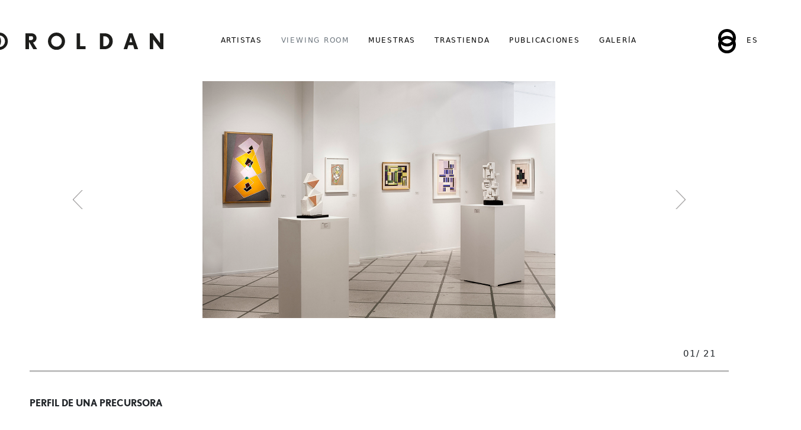

--- FILE ---
content_type: text/html; charset=UTF-8
request_url: https://moderno.roldan.cc/muestra/25
body_size: 5121
content:
<!DOCTYPE html>
<html lang="es">

<head>
    <meta charset="utf-8">
    <meta http-equiv="X-UA-Compatible" content="IE=edge">
    <meta name="viewport" content="width=device-width, initial-scale=1, shrink-to-fit=no">
    <meta name="description" content="">
    <meta name="author" content="">
    <title>Perfil de una precursora - Roldan</title>
    <link rel="shortcut icon" href="https://subastas.roldan.cc/wp-content/themes/roldan/images/favicon.ico" />
    <link href="https://moderno.roldan.cc/css/normalize.css" rel="stylesheet" type="text/css">
    <link href="https://moderno.roldan.cc/moderno/bootstrap/css/bootstrap.min.css" rel="stylesheet" type="text/css">
    <link href="https://moderno.roldan.cc/css/all.min.css" rel="stylesheet" type="text/css">
    <link href="https://moderno.roldan.cc/css/sb-admin.css" rel="stylesheet" type="text/css">
    <link href="https://moderno.roldan.cc/moderno/fontawesome/css/fontawesome.min.css" rel="stylesheet" type="text/css">
    <link href="https://fonts.googleapis.com/css2?family=Nobile:ital,wght@0,400;0,500;0,700;1,400;1,500;1,700&display=swap" rel="stylesheet">
    <link href="https://moderno.roldan.cc/moderno/bootstrap-toggle/css/bootstrap-toggle.min.css" rel="stylesheet" type="text/css">
    <link href="https://cdn.jsdelivr.net/npm/@splidejs/splide@2.4.21/dist/css/splide.min.css" rel="stylesheet" type="text/css">
    <link href="https://moderno.roldan.cc/moderno/css/estilos.css?v=17690276058653" rel="stylesheet" type="text/css">
    <script src="https://moderno.roldan.cc/js/jquery.min.js"></script>
    <script src="https://moderno.roldan.cc/moderno/bootstrap/js/bootstrap.bundle.min.js"></script>
    <script src="https://moderno.roldan.cc/moderno/bootstrap/js/bootstrap.min.js"></script>
    <script src="https://moderno.roldan.cc/js/jquery.easing.min.js"></script>
    <script src="https://moderno.roldan.cc/moderno/bootstrap-toggle/js/bootstrap-toggle.min.js"></script>
    <script src="https://moderno.roldan.cc/js/sb-admin.min.js"></script>
    <script src="https://moderno.roldan.cc/js/jquery.validate.js"></script>
    <script src="https://moderno.roldan.cc/js/localization/messages_es.js"></script>
    <script src="https://moderno.roldan.cc/js/funciones_generales.js"></script>
    <!-- <link href="https://moderno.roldan.cc/moderno/bootstrap-select/dist/css/bootstrap-select.min.css" rel="stylesheet" type="text/css">-->
    <!--<script type="text/javascript" src="https://moderno.roldan.cc/moderno/bootstrap-select/dist/js/bootstrap-select.min.js"></script>-->

<body id="page-top">
    <nav class="navbar navbar-expand-lg ps-3 py-sm-4" id="menu">
        <div class="container ps-0 pb-4 pt-sm-4 list-menu">
            <a class="navbar-brand position-relative logo" href="/">
                <img src="/moderno/images/ROLDAN logo (1).svg" alt="Logo">
            </a>
            <button class="navbar-toggler" type="button" onclick="abrirMenu();">
                <i class="fas fa-bars" id="icon-home"></i>
            </button>
            <div class="collapse navbar-collapse position-relative ps-sm-0 mt-sm-0 mt-3" id="navbarResponsive">
                <div class="row w-100">
                    <div class="col-12 position-relative ">
                        <ul class="navbar-nav">
                            <li class="nav-item d-flex align-items-center me-3">
                                <a href="/artistas" class="nav-link">artistas</a>
                            </li>
                            <li class="nav-item d-flex align-items-center me-3">
                                <a href="#" class="nav-link text-secondary" style="pointer-events: none">viewing room</a>
                            </li>
                            <li class="nav-item d-flex align-items-center me-3">
                                <a href="/muestras" class=" nav-link"> muestras</a>
                            </li>
                            <li class="nav-item d-flex align-items-center me-3">
                                <a href="/trastienda" class="nav-link">trastienda</a>
                            </li>
                            <li class="nav-item d-flex align-items-center me-3">
                                <a href="/publicaciones" class="nav-link">publicaciones</a>
                            </li>
                            <li class="nav-item d-flex align-items-center me-3">
                                <a href="/galeria" class="nav-link">Galería</a>
                            </li>
                            <li class="nav-item d-flex align-items-end d-sm-block d-none logo-moderno position-absolute">
                                <a class="nav-link" href="https://subastas.roldan.cc/"><img src="/moderno/images/logo_subastas.svg" alt="Logo moderno"></a>
                            </li>
                        </ul>
                    </div>
                    <div class="col-12">
                        <div class="idioma">
                            <ul class="navbar-nav">
                                <li class="nav-item d-flex align-items-center me-2">
                                                                        <a href="#" onclick="setIdioma('es')" class="nav-link">Esp</a>
                                                                    </li>
                                <li class="nav-item d-flex align-items-center">
                                                                        <a href="#" onclick="setIdioma('en')" class="nav-link" >Eng</a>
                                    
                                </li>
                            </ul>
                        </div>
                    </div>
                </div>
            </div>
        </div>
    </nav>
    <div id="content-wrapper">
        <section id="singleMuestra">
    <div class="container-fluid">
        <div class="row">
            <div class="col-12">
                <div id="carouselMuestra" class="carousel slide" data-bs-ride="carousel" data-bs-interval="false">
                    <div class="carousel-inner d-flex align-items-center">
                        <div class="carousel-item active text-center" id="imagen_1" data-descripcion="">
                            <img src="/muestra/20210922160901.jpg" alt="Perfil de una precursora">
                        </div>
                         <div class="carousel-item text-center" data-descripcion="" id="imagen_2">
                            <img src="/galeriamuestras/202108191619104163.jpg" alt="Perfil de una precursora">
                    </div>
                     <div class="carousel-item text-center" data-descripcion="" id="imagen_3">
                            <img src="/galeriamuestras/202108191619111045.jpg" alt="Perfil de una precursora">
                    </div>
                     <div class="carousel-item text-center" data-descripcion="" id="imagen_4">
                            <img src="/galeriamuestras/202108191619123964.jpg" alt="Perfil de una precursora">
                    </div>
                     <div class="carousel-item text-center" data-descripcion="" id="imagen_5">
                            <img src="/galeriamuestras/202108191619134689.jpg" alt="Perfil de una precursora">
                    </div>
                     <div class="carousel-item text-center" data-descripcion="" id="imagen_6">
                            <img src="/galeriamuestras/202108191619144133.jpg" alt="Perfil de una precursora">
                    </div>
                     <div class="carousel-item text-center" data-descripcion="" id="imagen_7">
                            <img src="/galeriamuestras/202108191619131594.jpg" alt="Perfil de una precursora">
                    </div>
                     <div class="carousel-item text-center" data-descripcion="" id="imagen_8">
                            <img src="/galeriamuestras/202108191619144316.jpg" alt="Perfil de una precursora">
                    </div>
                     <div class="carousel-item text-center" data-descripcion="" id="imagen_9">
                            <img src="/galeriamuestras/202108191619153185.jpg" alt="Perfil de una precursora">
                    </div>
                     <div class="carousel-item text-center" data-descripcion="" id="imagen_10">
                            <img src="/galeriamuestras/202108191619153912.jpg" alt="Perfil de una precursora">
                    </div>
                     <div class="carousel-item text-center" data-descripcion="" id="imagen_11">
                            <img src="/galeriamuestras/202108191619203064.jpg" alt="Perfil de una precursora">
                    </div>
                     <div class="carousel-item text-center" data-descripcion="" id="imagen_12">
                            <img src="/galeriamuestras/202108191619211879.jpg" alt="Perfil de una precursora">
                    </div>
                     <div class="carousel-item text-center" data-descripcion="" id="imagen_13">
                            <img src="/galeriamuestras/202108191619231863.jpg" alt="Perfil de una precursora">
                    </div>
                     <div class="carousel-item text-center" data-descripcion="" id="imagen_14">
                            <img src="/galeriamuestras/202108191619333319.jpg" alt="Perfil de una precursora">
                    </div>
                     <div class="carousel-item text-center" data-descripcion="" id="imagen_15">
                            <img src="/galeriamuestras/202108191619332419.jpg" alt="Perfil de una precursora">
                    </div>
                     <div class="carousel-item text-center" data-descripcion="" id="imagen_16">
                            <img src="/galeriamuestras/20210819161933706.jpg" alt="Perfil de una precursora">
                    </div>
                     <div class="carousel-item text-center" data-descripcion="" id="imagen_17">
                            <img src="/galeriamuestras/202108191619354036.jpg" alt="Perfil de una precursora">
                    </div>
                     <div class="carousel-item text-center" data-descripcion="" id="imagen_18">
                            <img src="/galeriamuestras/202108191619353598.jpg" alt="Perfil de una precursora">
                    </div>
                     <div class="carousel-item text-center" data-descripcion="" id="imagen_19">
                            <img src="/galeriamuestras/202108191619353924.jpg" alt="Perfil de una precursora">
                    </div>
                     <div class="carousel-item text-center" data-descripcion="" id="imagen_20">
                            <img src="/galeriamuestras/202108191619353100.jpg" alt="Perfil de una precursora">
                    </div>
                     <div class="carousel-item text-center" data-descripcion="" id="imagen_21">
                            <img src="/galeriamuestras/202108191619363695.jpg" alt="Perfil de una precursora">
                    </div>
                                    </div>
                <button class="carousel-control-prev" type="button" data-bs-target="#carouselMuestra" data-bs-slide="prev">
                    <span class="carousel-control-prev-icon" aria-hidden="true"></span>
                    <span class="visually-hidden">Previous</span>
                </button>
                <button class="carousel-control-next" type="button" data-bs-target="#carouselMuestra" data-bs-slide="next">
                    <span class="carousel-control-next-icon" aria-hidden="true"></span>
                    <span class="visually-hidden">Next</span>
                </button>
            </div>
        </div>
    </div>
    </div>
    <div class="container  pb-5 ">
        <div class="row principal">
            <div class="col-12 d-sm-none text-center mt-3"> <span class="pg-actual">01</span><span>/ 21</span></div>
            <div class="col-lg-11 col-sm-10 col-12 datos">
                <p id="descripcion"></p>
            </div>
            <div class="col-lg-1 d-sm-block d-none col-sm-2 col-12 mt-5 pe-0 d-flex justify-content-end">
                <span class="pg-actual">01</span><span>/ 21</span>
            </div>
            <div class="col-12 d-sm-block d-none">
                <hr>
            </div>
        </div>

        <div class="row">
            <div class="col-12 mt-4 text-left">
                <p class="bold mb-4 text-uppercase">Perfil de una precursora</p>

            </div>
            <div class="col-lg-8 col-12 mt-2 text-left">

                                                <p class="bold text-uppercase mb-0">Yente (Eugenia Crenovich)</p>
                                                <p class="mb-2 text-muestra d-sm-block d-none text-uppercase">Del 5 al 28 de septiembre 2018</p>
                <p class="mb-2 text-muestra d-sm-none text-uppercase">septiembre 2018</p>
                                                <p class="text-muestra text-uppercase">Curaduría Adriana Lauria / Diseño de montaje Gustavo Vásquez Ocampo</p>
                                                <div class="col-12 px-sm-0 d-sm-none d-block">
                    <hr>
                </div>
                <p class="descripcion my-5">La exposición reúne más de cuarenta obras provenientes del legado familiar, que dan cuenta de la labor de esta pionera del arte abstracto y brindan un panorama de su producción abarcando la variedad de técnicas y períodos que afrontó. El público podrá ver pinturas, relieves, esculturas, tapices, collages y un diaporama con imágenes de tres de sus libros ilustrados –originales creaciones que son parte de su cuerpo de obras– realizados entre 1941 y 1942. Las piezas seleccionadas van desde 1937, año de sus primeras abstracciones, hasta obras tardías como el textil de 1980. Con el énfasis puesto en los trabajos no figurativos de Yente de los años 30 y en sus geometrías de los 40, se exponen también ejemplos de su etapa de inspiración precolombina emprendida en 1946, su constructivismo expresivo de comienzos de los 50 y su expresionismo abstracto de fines de esa década. Además se presentan las síntesis figurativas iniciales y los collages de los años 60, con agudas observaciones sociales sobre el status de la mujer y su reflejo en la moda de la época.</p>

                            </div>
            <div class="col-lg-4 col-12 mt-2 ps-lg-5 funciones d-lg-flex flex-column align-items-end">
                <div class="row div-funciones">
                                                            <div class="col-12 mb-3 px-lg-3 px-0">
                        <a href="/publicaciones/muestra/25"><img class="bar-public ms-sm-1" src="/moderno/images/bars-01.svg" alt=""> <span class="ms-4">Publicaciones</span></a>
                    </div>
                                        <div class="col-12 mb-3 px-lg-3 px-0">
                        <a href="#" onclick="compartirRedes()"><img class="compartir ms-sm-1" src="/moderno/images/flecha_arriba-01.svg" alt=""> <span class="ms-4">Compartir </span></a>
                    </div>
                    <!-- <div class="col-6 col-md-12 mb-3 px-lg-3 px-0">
                        <a  target="_blank" class="py-2 text-uppercase" href="https://my.matterport.com/show/?m=AvnCvo6hyqe"
                        style="
                            font-size: 14px !important;
                            letter-spacing: 2px !important;
                            padding: 1rem 1.5rem !important;
                            font-family: 'Nobel-Regular' !important;
                            border: 1px solid black;
                            cursor: pointer;
                            font-weight: 700;
                            display:flex;
                            justify-content:center;
                            "
                            >
                        TOUR VIRTUAL
                        </a>
                    </div> -->
                </div>
            </div>
        </div>
    </div>
        <div class="modal fade" id="modalCompartir" tabindex="-1" role="dialog" aria-labelledby="modalCompartirLabel" aria-hidden="true">
        <div class="modal-dialog" role="document">
            <div class="modal-content">
                <div class="modal-body pt-0">
                    <div class="row">
                        <div class="col-12 px-0 pt-1 d-flex justify-content-end">
                            <button type="button" class="btn-cerrar" onclick="$('#modalCompartir').modal('toggle'); $('#copiado').addClass('d-none');"><img src="/moderno/images/cerrar-chico-01.svg" alt="Cerrar Modal"></button>
                        </div>
                        <div class="col-12 py-4" id="datashare">
                            <p class="bold text-uppercase">compartir en redes</p>
                            <div id='calc1'></div>
                            <div id='calc2'></div>
                            <div class='shareit w-75'><a href='#' class='whatsappit'><i class='fab fa-whatsapp-square'></i></a><a href='#' class='instainit'><i class='fab fa-instagram'></i></a><a href='#' class='linkedinit d-none'><i class='fab fa-linkedin'></i></a><a href='#' class='facebookit'><i class='fab fa-facebook-square'></i></a><a href='#' class='googleit d-none'><i class='fab fa-google-plus-square'></i></a><a href='#' class='linkinit'><i class='fas fa-link'></i></a></div>

                            <div class="text-center">
                                <span id="copiado" class="d-none" style="font-size: 12px;">!Enlace copiado correctamente!</span>
                            </div>
                        </div>
                    </div>

                </div>
            </div>
        </div>
    </div>
</section>
<script>
    $('#carouselMuestra').on('slid.bs.carousel', function() {
        active = document.getElementsByClassName('active');
        pagina = (active[0].id).replace('imagen_', '');

        if (pagina >= 10) {
            $('.pg-actual').html(parseInt(pagina));
        } else {
            $('.pg-actual').html('0' + (parseInt(pagina)));
        }

        descripcion = $("#imagen_" + pagina).attr("data-descripcion");
        if (descripcion != "") {
            $('.datos').addClass('mt-5');
            $('#descripcion').html(descripcion);
        } else {
            $('#descripcion').html("");
            $('.datos').removeClass('mt-5');
        }

    });
</script>
<script>
    function compartirRedes() {
        $("#modalCompartir").modal("toggle");
    }

    $("#modalCompartir").on("click", ".shareit a", function() {
        seltext = 'Perfil de una precursora';
        loc = 'https://moderno.roldan.cc/muestra/25';
        $('#copiado').addClass('d-none');
        //   if ($(this).hasClass("tweetit")) window.open("https://twitter.com/share?text=" + seltext + "&amp;via=" + via, '', 'menubar=no,toolbar=no,resizable=yes,scrollbars=yes,height=300,width=400');
        if ($(this).hasClass("whatsappit")) window.open("https://api.whatsapp.com/send?text=" + loc, '', 'menubar=no,toolbar=no,resizable=yes,scrollbars=yes,height=300,width=400');
        else if ($(this).hasClass("instainit")) copiarUrl(loc);
        else if ($(this).hasClass("facebookit")) window.open("http://www.facebook.com/sharer.php?u=" + loc);
        else if ($(this).hasClass("linkinit")) copiarUrlLink(loc);
        return false;
    });

    function copiarUrl(url) {
        var textarea = document.createElement('textarea');
        textarea.textContent = url;
        document.body.appendChild(textarea);

        var selection = document.getSelection();
        var range = document.createRange();
        //  range.selectNodeContents(textarea);
        range.selectNode(textarea);
        selection.removeAllRanges();
        selection.addRange(range);

        console.log('copy success', document.execCommand('copy'));
        selection.removeAllRanges();

        document.body.removeChild(textarea);
        window.open('https://www.instagram.com/direct/new/');

    };

    function copiarUrlLink(url) {
        var textarea = document.createElement('textarea');
        textarea.textContent = url;
        document.body.appendChild(textarea);

        var selection = document.getSelection();
        var range = document.createRange();
        //  range.selectNodeContents(textarea);
        range.selectNode(textarea);
        selection.removeAllRanges();
        selection.addRange(range);

        console.log('copy success', document.execCommand('copy'));
        selection.removeAllRanges();

        document.body.removeChild(textarea);
        $('#copiado').removeClass('d-none');

    };
</script>
    </div>
    <!-- /.container-fluid -->

    <!-- Sticky Footer -->
    <footer>
        <div class="container py-sm-5 py-4">
            <div class="row">
                <div class="ps-0 col-sm-6 col-12">
                    <div class=" row">
                        <div class="col-sm-6 ps-0 px-sm-2 mb-sm-0 mb-4">
                            <span class="d-block mb-2 mb-md-5">ROLDAN</span>
                            <span class="d-block mb-2 mb-md-3">Juncal 743 Buenos Aires</span>
                            <span class="d-block mb-2 mb-md-3">C1062ABB Argentina</span>
                            <span class="d-block mb-2 mb-md-3">[+54 11] 4394 0830 / 3666</span>
                        </div>
                        <div class="col-sm-6 ps-sm-3">
                            <span class=" mb-lg-5 mb-2 mb-md-5 d-block"><a target="_blank" href="https://subastas.roldan.cc/quienes-somos/">STAFF</a></span>
                            <span class="d-block mb-sm-0 mb-4"><a href="mailto:jpcorrea103@gmail.com">Prensa</a></span>
                        </div>
                    </div>
                </div>
                <div class="ps-0 col-sm-6 col-12">
                    <div class="row">
                        <div class="col-sm-6 ps-sm-3 mb-sm- mb-4">
                            <a href="#" class="d-sm-block d-flex align-items-center mb-2 mb-md-5"> <span class="d-sm-none">ROLDAN </span>
                                <span><img src="/moderno/images/moderno.svg" class="footer-img" alt="Logo"></span>
                            </a>
                            <div class="d-sm-block d-flex align-items-center">
                                <a class="d-block mb-0 mb-md-2" href="mailto:galeria@roldan.cc">galeria@roldan.cc</a>
                                <div class="d-flex ms-sm-0 ms-2">
                                    <a href="https://www.instagram.com/roldanmoderno/" target="_blank" title="Perfil de Instagram" class="me-2"><i class="fab fa-instagram"></i></a>
                                    <a href="https://www.facebook.com/Roldan.Moderno/" class="d-flex align-items-center" target="_blank" title="Perfil de Facebook"><i class="fab fa-facebook-f"></i></a>
                                </div>
                            </div>
                        </div>
                        <div class="col-sm-6 ps-sm-4">
                            <a href="https://subastas.roldan.cc/" class="d-sm-block d-flex align-items-center mb-2 mb-md-5">
                                <span class="d-sm-none">ROLDAN </span><span><img class="footer-img" src="/moderno/images/subastas.svg" alt="Logo"></span>
                            </a>
                            <div class="d-sm-block d-flex align-items-center">
                                <a class="d-block mb-0 mb-md-2" href="mailto:info@roldan.cc">info@roldan.cc</a>
                                <div class="d-flex ms-sm-0 ms-2">
                                    <a href="https://www.instagram.com/" target="_blank" title="Perfil de Instagram" class="me-2"><i class="fab fa-instagram"></i></a>
                                    <a href="https://www.facebook.com/" class="d-flex align-items-center" target="_blank" title="Perfil de Facebook"><i class="fab fa-facebook-f"></i></a>
                                </div>
                            </div>
                        </div>
                    </div>
                </div>
            </div>
        </div>
    </footer>
    <script>
        function abrirMenu() {
            $('#navbarResponsive').toggle(1000);
            icono = document.getElementById('icon-home');
            if ($('#icon-home').hasClass('fa-bars')) {
                $('#icon-home').removeClass('fa-bars');
                $('#icon-home').addClass('fa-times');
            } else {
                $('#icon-home').removeClass('fa-times');
                $('#icon-home').addClass('fa-bars');

            }
        }

        function setIdioma(idioma = "es") {
            $.ajax({
                type: "GET",
                url: "https://moderno.roldan.cc/setIdioma",
                data: {
                    idioma: idioma
                },
                async: true,
                dataType: "json",
                success: function(data) {
                    location.reload();
                }
            });
        }
    </script>

    <!-- /.content-wrapper -->





</body>

</html>

--- FILE ---
content_type: text/css
request_url: https://moderno.roldan.cc/css/sb-admin.css
body_size: 1732
content:
/*!
 * Start Bootstrap - SB Admin v5.0.1 (https://startbootstrap.com/template-overviews/sb-admin)
 * Copyright 2013-2018 Start Bootstrap
 * Licensed under MIT (https://github.com/BlackrockDigital/startbootstrap-sb-admin/blob/master/LICENSE)
 */

html {
  position: relative;
  min-height: 100%;
}

body {
  height: 100%;
}

#wrapper {
  display: -webkit-box;
  display: -ms-flexbox;
  display: flex;
}

#wrapper #content-wrapper {
  overflow-x: hidden;
  width: 100%;
  padding-top: 1rem;
  padding-bottom: 80px;
}

body.fixed-nav #content-wrapper {
  margin-top: 56px;
  padding-left: 90px;
}

body.fixed-nav.sidebar-toggled #content-wrapper {
  padding-left: 0;
}

@media (min-width: 768px) {
  body.fixed-nav #content-wrapper {
    padding-left: 225px;
  }
  body.fixed-nav.sidebar-toggled #content-wrapper {
    padding-left: 90px;
  }
}

.scroll-to-top {
  position: fixed;
  right: 15px;
  bottom: 15px;
  display: none;
  width: 50px;
  height: 50px;
  text-align: center;
  color: #fff;
  background: rgba(52, 58, 64, 0.5);
  line-height: 46px;
}

.scroll-to-top:focus, .scroll-to-top:hover {
  color: white;
}

.scroll-to-top:hover {
  background: #343a40;
}

.scroll-to-top i {
  font-weight: 800;
}

.smaller {
  font-size: 0.7rem;
}

.o-hidden {
  overflow: hidden !important;
}

.z-0 {
  z-index: 0;
}

.z-1 {
  z-index: 1;
}

.navbar-nav .form-inline .input-group {
  width: 100%;
}

.navbar-nav .nav-item.active .nav-link {
  color: #fff;
}

.navbar-nav .nav-item.dropdown .dropdown-toggle::after {
  width: 1rem;
  text-align: center;
  float: right;
  vertical-align: 0;
  border: 0;
  font-weight: 900;
  content: '\f105';
  font-family: 'Font Awesome 5 Free';
}

.navbar-nav .nav-item.dropdown.show .dropdown-toggle::after {
  content: '\f107';
}

.navbar-nav .nav-item.dropdown.no-arrow .dropdown-toggle::after {
  display: none;
}

.navbar-nav .nav-item .nav-link:focus {
  outline: none;
}

.navbar-nav .nav-item .nav-link .badge {
  position: absolute;
  margin-left: 0.75rem;
  top: 0.3rem;
  font-weight: 400;
  font-size: 0.5rem;
}

@media (min-width: 768px) {
  .navbar-nav .form-inline .input-group {
    width: auto;
  }
}

.sidebar {
  width: 90px !important;
  background-color: #212529;
  min-height: calc(100vh - 56px);
}

.sidebar .nav-item:last-child {
  margin-bottom: 1rem;
}

.sidebar .nav-item .nav-link {
  text-align: center;
  padding: 0.75rem 1rem;
  width: 90px;
}

.sidebar .nav-item .nav-link span {
  font-size: 0.65rem;
  display: block;
}

.sidebar .nav-item .dropdown-menu {
  position: absolute !important;
  -webkit-transform: none !important;
  transform: none !important;
  left: calc(90px + 0.5rem) !important;
  margin: 0;
}

.sidebar .nav-item .dropdown-menu.dropup {
  bottom: 0;
  top: auto !important;
}

.sidebar .nav-item.dropdown .dropdown-toggle::after {
  display: none;
}

.sidebar .nav-item .nav-link {
  color: rgba(255, 255, 255, 0.5);
}

.sidebar .nav-item .nav-link:active, .sidebar .nav-item .nav-link:focus, .sidebar .nav-item .nav-link:hover {
  color: rgba(255, 255, 255, 0.75);
}

.sidebar.toggled {
  width: 0 !important;
  overflow: hidden;
}

@media (min-width: 768px) {
  .sidebar {
    width: 225px !important;
  }
  .sidebar .nav-item .nav-link {
    display: block;
    width: 100%;
    text-align: left;
    padding: 1rem;
    width: 225px;
  }
  .sidebar .nav-item .nav-link span {
    font-size: 1rem;
    display: inline;
  }
  .sidebar .nav-item .dropdown-menu {
    position: static !important;
    margin: 0 1rem;
    top: 0;
  }
  .sidebar .nav-item.dropdown .dropdown-toggle::after {
    display: block;
  }
  .sidebar.toggled {
    overflow: visible;
    width: 90px !important;
  }
  .sidebar.toggled .nav-item:last-child {
    margin-bottom: 1rem;
  }
  .sidebar.toggled .nav-item .nav-link {
    text-align: center;
    padding: 0.75rem 1rem;
    width: 90px;
  }
  .sidebar.toggled .nav-item .nav-link span {
    font-size: 0.65rem;
    display: block;
  }
  .sidebar.toggled .nav-item .dropdown-menu {
    position: absolute !important;
    -webkit-transform: none !important;
    transform: none !important;
    left: calc(90px + 0.5rem) !important;
    margin: 0;
  }
  .sidebar.toggled .nav-item .dropdown-menu.dropup {
    bottom: 0;
    top: auto !important;
  }
  .sidebar.toggled .nav-item.dropdown .dropdown-toggle::after {
    display: none;
  }
}

.sidebar.fixed-top {
  top: 56px;
  height: calc(100vh - 56px);
  overflow-y: auto;
}

.card-body-icon {
  position: absolute;
  z-index: 0;
  top: -1.25rem;
  right: -1rem;
  opacity: 0.4;
  font-size: 5rem;
  -webkit-transform: rotate(15deg);
  transform: rotate(15deg);
}

@media (min-width: 576px) {
  .card-columns {
    -webkit-column-count: 1;
    column-count: 1;
  }
}

@media (min-width: 768px) {
  .card-columns {
    -webkit-column-count: 2;
    column-count: 2;
  }
}

@media (min-width: 1200px) {
  .card-columns {
    -webkit-column-count: 2;
    column-count: 2;
  }
}

:root {
  --input-padding-x: 0.75rem;
  --input-padding-y: 0.75rem;
}

.card-login {
  max-width: 25rem;
}

.card-register {
  max-width: 40rem;
}

.form-label-group {
  position: relative;
}

.form-label-group > input,
.form-label-group > label {
  padding: var(--input-padding-y) var(--input-padding-x);
  height: auto;
}

.form-label-group > label {
  position: absolute;
  top: 0;
  left: 0;
  display: block;
  width: 100%;
  margin-bottom: 0;
  /* Override default `<label>` margin */
  line-height: 1.5;
  color: #495057;
  border: 1px solid transparent;
  border-radius: 0.25rem;
  -webkit-transition: all 0.1s ease-in-out;
  transition: all 0.1s ease-in-out;
}

.form-label-group input::-webkit-input-placeholder {
  color: transparent;
}

.form-label-group input:-ms-input-placeholder {
  color: transparent;
}

.form-label-group input::-ms-input-placeholder {
  color: transparent;
}

.form-label-group input::placeholder {
  color: transparent;
}

.form-label-group input:not(:placeholder-shown) {
  padding-top: calc(var(--input-padding-y) + var(--input-padding-y) * (2 / 3));
  padding-bottom: calc(var(--input-padding-y) / 3);
}

.form-label-group input:not(:placeholder-shown) ~ label {
  padding-top: calc(var(--input-padding-y) / 3);
  padding-bottom: calc(var(--input-padding-y) / 3);
  font-size: 12px;
  color: #777;
}

footer.sticky-footer {
  display: -webkit-box;
  display: -ms-flexbox;
  display: flex;
  position: absolute;
  right: 0;
  bottom: 0;
  width: calc(100% - 90px);
  height: 80px;
  background-color: #e9ecef;
}

footer.sticky-footer .copyright {
  line-height: 1;
  font-size: 0.8rem;
}

@media (min-width: 768px) {
  footer.sticky-footer {
    width: calc(100% - 225px);
  }
}

body.sidebar-toggled footer.sticky-footer {
  width: 100%;
}

@media (min-width: 768px) {
  body.sidebar-toggled footer.sticky-footer {
    width: calc(100% - 90px);
  }
}


--- FILE ---
content_type: text/css
request_url: https://moderno.roldan.cc/moderno/css/estilos.css?v=17690276058653
body_size: 4673
content:
@font-face {
  font-family: Crimson-Bold;
  src: url("/moderno/fonts/Crimson-Bold.otf") format("opentype");
}

@font-face {
  font-family: Crimson-Roman;
  src: url("/moderno/fonts/Crimson-Roman.otf") format("opentype");
}

@font-face {
  font-family: Crimson-Semibold;
  src: url("/moderno/fonts/Crimson-Semibold.otf") format("opentype");
}

@font-face {
  font-family: Crimson-Semibolditalic;
  src: url("/moderno/fonts/Crimson-SemiboldItalic.otf") format("opentype");
}

@font-face {
  font-family: Crimson-Italic;
  src: url("/moderno/fonts/Crimson-Italic.otf") format("opentype");
}

@font-face {
  font-family: Nobel-Bold;
  src: url("/moderno/fonts/nobel-bold.ttf") format("opentype");
}

@font-face {
  font-family: Nobel-Light;
  src: url("/moderno/fonts/Nobel-Light.eot?#iefix") format("embedded-opentype"),
    url("/moderno/fonts/Nobel-Light.otf") format("opentype"),
    url("/moderno/fonts/Nobel-Light.woff") format("woff"),
    url("/moderno/fonts/Nobel-Light.ttf") format("truetype"),
    url("/moderno/fonts/Nobel-Light.svg#DTLNobelT-Light") format("svg");
}

@font-face {
  font-family: Nobel-Regular;
  src: url("/moderno/fonts/Nobel-Regular.eot");
  src: url("/moderno/fonts/Nobel-Regular.eot?#iefix")
      format("embedded-opentype"),
    url("/moderno/fonts/Nobel-Regular.woff") format("woff"),
    url("/moderno/fonts/Nobel-Regular.ttf") format("truetype"),
    url("/moderno/fonts/Nobel-Regular.svg#DTLNobelT") format("svg");
}

.boton-tour-absolute{
  font-size: 14px !important;
  letter-spacing: 2px !important;
  padding: 1rem 1.5rem !important;
  font-family: 'Nobel-Regular' !important;
  border: 1px solid black;
  cursor: pointer;
  font-weight: 700;
}

.boton-tour{
  font-size: 14px !important;
  letter-spacing: 2px !important;
  padding: 1rem 1.5rem !important;
  font-family: 'Nobel-Regular' !important;
  border: 1px solid black;
  cursor: pointer;
  font-weight: 700;
}

@font-face {
  font-family: Nobel-RegularItalic;
  src: url("/moderno/fonts/Nobel-RegularItalic.otf") format("opentype");
}
body {
  /* font-family: "Nobel-Regular"; */
  font-weight: 500 !important;
}
.row {
  margin: 0 auto;
}
h2 {
  font-size: 15px;
  letter-spacing: 1px;
  text-transform: uppercase;
}
h4 {
  font-size: 15px;
  letter-spacing: 1px;
  text-transform: uppercase;
}
.view{
  width: 15px;
}
.compartir{
  width: 12px;
}
.arrow{
  width: 25px;
}
.bar-public{
  width: 12px;
}
.carousel-control-next,
.carousel-control-prev {
  width: auto;
}
.btn-cerrar{
  width: 26px;
}
.btn-new {
  color: #000 !important;
  text-decoration: none;
  letter-spacing: 1.05px;
  font-size: 20px;
  text-transform: uppercase;
}
.carousel-control-prev {
  left: 7.4%;
  opacity: 9 !important;
}
.carousel-control-next {
  right: 7.4%;
  opacity: 9 !important;
}
.bold {
  /* font-weight: 600; */
  font-family: Nobel-Bold;

}
strong {
  /* font-weight: 600; */
  font-family: Nobel-Bold;

}
.italic {
  font-family: Nobel-RegularItalic;
}
.grid:after {
  content: "";
  display: block;
  clear: both;
}


.artista {
  font-size: 15px;
  font-family: Nobel-Bold;
  letter-spacing: 0.79px;
  text-transform: uppercase;
}
.titulo {
  font-size: 15px;
  letter-spacing: 0.79px;
  text-transform: uppercase;
}
.tecnica-medida {
  font-size: 15px;
  letter-spacing: 0.79px;
  width: 325px;
}
.descripcion {
  font-size: 15px;
  letter-spacing: 1px;
  text-align: justify;
}
.shareit a{
  display: inline-block;
  font-size: 30px;
  width: 25%;
}
.shareit a:hover{
  color: #000;
}
#modalCompartir .modal-body button {
  background-color: transparent;
  text-transform: uppercase;
  font-size: 12px;
  letter-spacing: 2px;
  border: none;
}
.whatsappit{
  color: #06d755;
}
.instainit{
  color: transparent;
  background: -webkit-radial-gradient(30% 107%, circle, #fdf497 0%, #fdf497 5%, #fd5949 45%, #d6249f 60%, #285AEB 90%);
  background: -o-radial-gradient(30% 107%, circle, #fdf497 0%, #fdf497 5%, #fd5949 45%, #d6249f 60%, #285AEB 90%);
  background: radial-gradient(circle at 30% 107%, #fdf497 0%, #fdf497 5%, #fd5949 45%, #d6249f 60%, #285AEB 90%);
  background: -webkit-radial-gradient(circle at 30% 107%, #fdf497 0%, #fdf497 5%, #fd5949 45%, #d6249f 60%, #285AEB 90%);
  background-clip: text;
  -webkit-background-clip: text;
}
.facebookit{
  color: #1877f2;
}
.googleit{
  color: #ea4040;
}
.linkinit{

}
#index .home{
  max-height: 600px;
  object-fit: cover;
}
#index h1 {
  font-size: 25px;
  letter-spacing: 2px;
  font-family: Nobel-Bold;
  text-transform: uppercase;
}
#index h2 {
  font-size: 25px;
  letter-spacing: 2px;
  /* font-family: "Nobel-Regular"; */
  text-transform: uppercase;
}
#index .detalle p {
  font-size: 15px;
  letter-spacing: 2px;
  /* font-family: "Nobel-Regular"; */
  text-transform: uppercase;
}
#index .detalle a {
  font-size: 15px;
  letter-spacing: 2px;
  /* font-family: "Nobel-Regular"; */
  text-transform: uppercase;
  color: #000;
  text-decoration: none;
}
#index a:hover {
  text-decoration: underline;
}
#index .divartista img {
  width: 326px;
}
#index .divobra img {
  width: 326px;
}
#index .divartista .borde-p {
  border-bottom: 1px solid #000;
  width: 326px;
}
#index .divobra {
  border-bottom: 1px solid #000;
  width: 326px;
}
#index .div-publicacion .borde-p {
  border-bottom: 1px solid #000;
  width: 326px;
}
#index .div-publicacion .borde-p {
  border-bottom: 1px solid #000;
  width: 326px;
}
#index .div-publicacion {
  height: auto;
  width: 326px;
}
#index .divartista a {
  /* font-family: "Nobel-Regular"; */
  font-size: 15px;
  letter-spacing: 2px;
  text-decoration: none;
  color: #000;
}
#index .divobra a {
  /* font-family: "Nobel-Regular"; */
  font-size: 15px;
  letter-spacing: 2px;
  text-decoration: none;
  color: #000;
}
#index .div-publicacion a {
  /* font-family: "Nobel-Regular"; */
  font-size: 15px;
  letter-spacing: 2px;
  text-decoration: none;
  color: #000;
}

/*BOTONES*/
.active {
  text-decoration: underline;
}
.btn-consulta {
  width: 150px;
  height: 34px;
  background-color: transparent;
  font-size: 13px;
  border: 0.5px solid #000;
  text-transform: uppercase;
  font-family: Nobel-Light;
  letter-spacing: 0.79px;
}
.btn-consulta:hover {
  background-color: #000;
  color: #fff;
}
.btn-view {
  font-size: 13px;
  color: #000 !important;
  text-transform: uppercase;
  text-decoration: none;
  display: flex;
  align-items: center;
  font-family: Nobel-Light;
  letter-spacing: 0.79px;
}
.btn-view img{
  width: 25px;
}
.btn-view:hover {
  text-decoration: underline;
}
/*MENU*/
.navbar .container-fluid {
  display: block;
}
.navbar {
  display: block;
}
#menu .logo-moderno  img{
  width: 30px;
}
#menu .logo-moderno{
  right: 0%;
  top: -32%;
}
#menu .logo {
  left: -5%;
  position: inherit;
}
.logo img {
  width: 303px;
}
#menu li {
  text-transform: uppercase;
}
#menu li a {
  font-size: 12px;
  letter-spacing: 1.77px;
  color: #000;
}
#menu li a:hover {
  text-decoration: underline;
}
.navbar-expand-md .navbar-nav .nav-link {
  padding-left: 0;
}
#menu .idioma {
  position: absolute;
  right: -11.4%;
  top: 0;
}
/*ARTISTAS*/
#artistas img {
  height: 401px;
}
#artistas .divartista {
  width: auto;
}
#artistas a {
  font-family: Nobel-Bold;
  font-size: 15px;
  letter-spacing: 1px;
  text-decoration: none;
  color: #000;
}
#artistas p {
  border-bottom: 1px solid #000;
}
/*ARTISTA INDIVIDUAL*/
#carouselArtista .carousel-inner {
  height: 400px;
}
#carouselArtista img {
  height: 400px;
}
#artista .funciones a {
  align-items: center;
  font-size: 12px;
  letter-spacing: 4.49px;
  color: #000 !important;
  text-transform: uppercase;
  text-decoration: none;
  display: flex;
}
#artista .div-funciones {
  position: relative;
  width: 70%;
  left: 27%
}
#artista .principal p {
  font-size: 15px;
  letter-spacing: 1px;
  line-height: 20px;
}
#artista .principal span {
  font-size: 15px;
  letter-spacing: 1.5px;
}
#artista hr {
  color: #000000;
  height: 3px;
}
#obrasArtista .imagen-obra {
  width: 325px;
}

#artista .imagen-obra {
  width: 325px;
}
#artista .modal-body button {
  background-color: #fff;
  text-transform: uppercase;
  font-size: 12px;
  letter-spacing: 2px;
  border: none;
}
#artista .modal-body input {
  border: 1px solid #000;
  background-color: #fff;
  border-radius: 0;
  height: 40px;
}
#artista .modal-body textarea {
  border: 1px solid #000;
  background-color: #fff;
  border-radius: 0;
  height: 260px;
}
#artista .modal-body label {
  font-size: 15px;
  letter-spacing: 2px;
  text-transform: uppercase;
}
#artista .modal-body {
  border: 1px solid #000;
  border-radius: 0;
}
#artista .img-obra img {
  height: 265px;
  object-fit: scale-down;
  max-width: 250px;
}
#artista .img-obra {
  width: 250px;
}
#artista .muestra-relacionada li {
  list-style: none;
  text-transform: uppercase;
  font-size: 18px;
  letter-spacing: 1px;
}
#artista .muestra-relacionada li a{
  list-style: none;
  text-transform: uppercase;
  font-size: 13px;
  letter-spacing: 1px;
  color: #000;
  text-decoration: none;
}
/*OBRA INDIVIDUAL*/
#obra .modal-body button {
  background-color: #fff;
  text-transform: uppercase;
  font-size: 12px;
  letter-spacing: 2px;
  border: none;
}
#obra .modal-body input {
  border: 1px solid #000;
  background-color: #fff;
  border-radius: 0;
  height: 40px;
}
#obra .modal-body textarea {
  border: 1px solid #000;
  background-color: #fff;
  border-radius: 0;
  height: 260px;
}
#obra .modal-body label {
  font-size: 15px;
  letter-spacing: 2px;
  text-transform: uppercase;
}
#obra .modal-body {
  border: 1px solid #000;
  border-radius: 0;
}
#obra .img-obra img {
  height: 265px;
  object-fit: scale-down;
  max-width: 250px;
}
#obra .img-obra {
  width: 250px;
}
#carouselObra .carousel-inner {
  height: 400px;
}
#carouselObra img {
  height: 400px;
}
#obra .funciones a {
  align-items: center;
  font-size: 12px;
  letter-spacing: 4.49px;
  color: #000 !important;
  text-transform: uppercase;
  text-decoration: none;
  display: flex;
}
#obra .principal p {
  font-size: 15px;
  letter-spacing: 2px;
  line-height: 25px;
}
#obra .principal span {
  font-size: 15px;
  letter-spacing: 1.5px;
}
#obra hr {
  color: #000000;
  height: 3px;
}
/*TRASTIENDA*/
#otrosArtistas a {
  color: #000 !important;
  text-decoration: none;
  font-size: 14px;
  font-weight: 600;
}
#otrosArtistas a:hover {
  text-decoration: underline;
}
#otrosArtistas hr {
  color: #000000;
  height: 3px;
}
#trastienda .imagen-obra {
  width: 325px;
}
#trastienda .modal-body button {
  background-color: #fff;
  text-transform: uppercase;
  font-size: 12px;
  letter-spacing: 2px;
  border: none;
}
#trastienda .modal-body input {
  border: 1px solid #000;
  background-color: #fff;
  border-radius: 0;
  height: 40px;
}
#trastienda .modal-body textarea {
  border: 1px solid #000;
  background-color: #fff;
  border-radius: 0;
  height: 260px;
}
#trastienda .modal-body label {
  font-size: 12px;
  letter-spacing: 2px;
  text-transform: uppercase;
}
#trastienda .modal-body {
  border: 1px solid #000;
  border-radius: 0;
}
#trastienda .img-obra img {
  height: 265px;
  object-fit: scale-down;
  max-width: 250px;
}
#trastienda .img-obra {
  width: 250px;
}
#modalObra .modal-content {
  width: 557px;
}
#modalObra .modal-dialog {
  max-width: 557px;
}
#modalObra p {
  font-size: 15px;
  letter-spacing: 0.79px;
}
#modalObra .div-msg {
  border: 1px solid #000;
  height: 100%;
  width: 100%;
  padding: 0.375rem 0.75rem;
  opacity: 0.5;
}
.filtros select {
  width: 250px;
  height: 40px;
  border: 1px solid #000;
  font-size: 15px;
  letter-spacing: 2px;
}
.filtros p {
  font-size: 12px;
  letter-spacing: 1px;
  text-transform: uppercase;
}
/*MUESTRAS*/
#muestras .img-muestra {
  width: 100%;
}
#muestras p {
  font-size: 15px;
  letter-spacing: 2px;
  text-transform: uppercase;
}
#muestras .title-muestra{
  font-size: 15px;
}
#muestras .borde {
  border-bottom: 1px solid #000;
}
#muestras .div-muestra{
  height: auto;
}
#muestras .div-muestra img{
  width: 100%;
  max-height: 435px;
  object-fit: contain;
  object-position: right
}

/*MUESTRA INDIVIDUAL*/

#carouselMuestra .carousel-inner {
  height: 400px;
}
#carouselMuestra img {
    width: 901px;
    max-height: 400px;
    object-fit: contain;
}
#singleMuestra .funciones a {
  align-items: center;
  font-size: 12px;
  letter-spacing: 4.49px;
  color: #000 !important;
  text-transform: uppercase;
  text-decoration: none;
  display: flex;
}
#singleMuestra .div-funciones {
    position: relative;
    width: 70%;
    left: 27%
}
#singleMuestra .principal p {
  font-size: 15px;
  letter-spacing: 1px;
  line-height: 20px;
}
#singleMuestra .principal span {
  font-size: 15px;
  letter-spacing: 1px;
}
#singleMuestra hr {
  color: #000000;
  height: 3px;
}
#singleMuestra .principal p {
  font-size: 15px;
  letter-spacing: 1px;
  text-transform: uppercase;
}
#descripcion{
  text-transform: none !important;
}
#singleMuestra .principal .text-muestra {
  font-size: 14px;
  letter-spacing: 1px;
  text-transform: uppercase;
}
#singleMuestra .link-tour {
  font-size: 15px;
  letter-spacing: 1px;
  text-transform: uppercase;
  font-family: Nobel-RegularItalic;
  color: #000;
}
#singleMuestra .muestra-relacionada li {
  list-style: none;
  text-transform: uppercase;
  font-size: 13px;
  letter-spacing: 1px;
}
/*GALERIA*/
#galeria button {
  background-color: #fff;
  text-transform: uppercase;
  font-size: 12px;
  letter-spacing: 2px;
  border: none;
}
#galeria input {
  border: 1px solid #000;
  background-color: #fff;
  border-radius: 0;
  height: 40px;
}
#galeria textarea {
  border: 1px solid #000;
  background-color: #fff;
  border-radius: 0;
  height: 260px;
}
#galeria label {
  font-size: 12px;
  letter-spacing: 2px;
  text-transform: uppercase;
}
#galeria .modal-body {
  border: 1px solid #000;
  border-radius: 0;
}
/*PUBLICACIONES*/
#publicaciones .title{
  font-size: 15px;
}
#publicaciones .tecnica {
  color: #313131;
  font-family: Nobel-Light;
  font-size: 15px;
}
.div-publicacion {
  border-bottom: 1px solid #313131;
  height: 619px;
  width: 326px;
}
.div-publicacion img {
  width: 326px;
}
#publicaciones .modal-body button {
  background-color: transparent;
  text-transform: uppercase;
  font-size: 12px;
  letter-spacing: 2px;
  border: none;
}
#publicaciones .modal-body input {
  border: 1px solid #000;
  background-color: #fff;
  border-radius: 0;
  height: 40px;
}
#publicaciones .modal-body textarea {
  border: 1px solid #000;
  background-color: #fff;
  border-radius: 0;
  height: 260px;
}
#publicaciones .modal-body label {
  font-size: 15px;
  letter-spacing: 2px;
  text-transform: uppercase;
}
#publicaciones .modal-body {
  border: 1px solid #000;
  border-radius: 0;
}
#publicaciones .img-public img {
  height: 265px;
  object-fit: scale-down;
  max-width: 250px;
}
#publicaciones .img-public {
  width: 250px;
}
#modalPublicacion .modal-content {
  width: 557px;
}
#modalPublicacion .modal-dialog {
  max-width: 557px;
}
#modalPublicacion p {
  font-size: 15px;
  letter-spacing: 0.79px;
}
#modalPublicacion .div-msg {
  border: 1px solid #000;
  height: 100%;
  width: 100%;
  padding: 0.375rem 0.75rem;
  opacity: 0.5;
}
#modalPublicacionTapas li{
  list-style: none;
}
#modalPublicacionTapas .tecnicas{
  color: #313131;
  font-family: Nobel-Light !important;
  font-size: 12px !important;
}
#modalPublicacionTapas .modal-dialog {
  max-width: 700px;

}

#modalPublicacionTapas .modal-content {
  width: 700px;
  height: auto;
}
#modalPublicacionTapas .modal-content p{
  font-size: 15px;
  font-weight: 600;
  letter-spacing: 1px;
}
#modalPublicacionTapas .modal-content .pg span{
  font-size: 15px;
  letter-spacing: 1px;
  font-family: 'Nobel-Light';
}

#modalPublicacionTapas .vacio{
  width: 338px;

}
#carouselPublic {
  display: flex;
  justify-content: center;
}
#carouselPublic .carousel-inner{
  width: 600px;
}
#modalPublicacionTapas #carouselPublic img{
  width: 338px;
  width: 75%;
  max-height: 400px;
  object-fit: contain;

}
#modalPublicacionTapas #carouselPublic .carousel-item-next, .carousel-item-prev, .carousel-item.active {
  display: flex;
  justify-content: center;
}

#index #muestras .borde {
  border-bottom: 1px solid #000;
  border-top: 1px solid #000;
}

#modalView .modal-dialog {
  max-width: 820px;
  margin: 1.75rem auto;
}
#modalView .view-fondo::before {
  content: "";
    position: absolute;
    top: 0;
    left: 0;
    width: 100%;
    height: 100%;
    background-image: url('/moderno/images/fondoviewinroom.png');
    background-position: center;
    /* height: 100vh; */
    background-size: cover;
    background-repeat: no-repeat;
}
#modalView .view-obra {
  width: 20%;
}
#modalView .carousel-caption {
   bottom: 50%;
}
#modalView .viewmodal {
    width: 44px;
}
#modalView .modal-body {
  border: none;
}
#modalView .modal-content {
  background: transparent;
  border: none;
}
#modalView .modal-body button{
  background-color: transparent;
  border: none;
}
/*VIEWINGROOM*/
#viewingRoom .ancla{
  color: #000;
  font-size: 20px;
  font-weight: 600;
  text-transform: uppercase;
  text-decoration: none;
  letter-spacing: 1px;
  line-height: 20px;
}
#viewingRoom .ancla:hover{
  text-decoration: underline;
}
#viewingRoom span{
  color: #000;
  font-size: 15px;
  font-family: 'Nobel-Regular';
}
#viewingRoom video{
  width: 500px;
}
#viewingRoom .splide__slide img{
  width: 99%;
  max-height: 500px;
  object-fit: cover;
}
#viewingRoom .splide__slide {
  justify-content: center;
  display: flex;
}
#viewingRoom #modalObra .img-obra {
  width: 250px;
}
#modalObra  .img-obra img {
  height: 265px;
  object-fit: scale-down;
  max-width: 250px;
}
#citas p{
  font-size: 22px;
  letter-spacing: 1px;
  font-family: Nobel-RegularItalic;

}
#citas .firma{
  font-family: Nobel-Light !important; 
  font-size: 14px;
}
#viewingRoom .modal-body label {
  font-size: 15px;
  letter-spacing: 2px;
  text-transform: uppercase;
}
#viewingRoom .modal-body input {
  border: 1px solid #000;
  background-color: #fff;
  border-radius: 0;
  height: 40px;
}
#viewingRoom .modal-body button {
  background-color: transparent;
  text-transform: uppercase;
  font-size: 12px;
  letter-spacing: 2px;
  border: none;
}
#viewingRoom .link{
  color: #000;
  font-size: 15px;
  text-decoration: underline;
  font-family: 'Nobel-Regular';
}
#viewingRoom #carouselGaleria .carousel-item img{
  height: 500px;
}
#viewingRoom #carouselGaleria .carousel-inner{
  height: 500px;
}
#viewingRoom #otrasObras img{
  max-height: 500px;
  width: 100%;
  object-fit: contain;
  object-position:left;
}
#viewingRoom #otrasObras .div-otras-obras{
  height: 500px;
}
#viewingRoom .carousel-control-prev {
  left: 0;
}
#viewingRoom .carousel-control-next {
  right: 0;
}

/*FOOTER*/
footer {
  background-color: #000;
  color: #fff;
}
footer .fa-facebook-f{
  border-radius: 15px;
  width: 15px;
  height: 15px;
  display: flex;
  justify-content: center;
  align-items: center;
  font-size: 12px;
}
footer a {
  color: #fff;
  font-size: 12px;
  text-decoration: none;
  letter-spacing: 1px;
  font-family: Nobel-Light;
}
footer span{
  color: #fff;
  font-size: 12px;
  text-decoration: none;
  letter-spacing: 1px;
  font-family: Nobel-Light;
}
footer a:hover {
  text-decoration: underline;
  color: #fff;
}

@media (min-width: 1200px){
  .container {
    max-width: 1229px;
  }
}
@media (min-width: 1400px){
  #menu .idioma {
    right: -13%;
  }
}
@media (min-width: 1600px){
  #menu .idioma {
    right: -18%;
  }
}
/* .carousel-control-prev-icon {
  background-image: url("/moderno/images/menor-02.svg");
}
.carousel-control-next-icon {
  background-image: url("/moderno/images/mayor-02.svg");
} */
.carousel-control-prev-icon {
  background-image: url("/moderno/images/menor-02.png");
  background-size: auto;
}
.carousel-control-next-icon {
  background-image: url("/moderno/images/mayor-02.png");
  background-size: auto;
}

@media (max-width: 993px){
  #artista .div-funciones {
    width: auto;
    left: 0%;
  }
  #singleMuestra .div-funciones {
    width: auto;
    left: 0%;
  }
}
@media (max-width: 1024px){
  .navbar-expand-lg {
      flex-wrap: wrap;
  }
  #menu .logo-moderno img {
    display: none;
  }
  #menu .idioma {
    top: 0%;
    right: 0%;
  }
}
@media (max-width: 1178px) {
  #artistas img {
    height: 341px;
}
  #muestras .div-muestra {
    height: auto;
}
#muestras .div-muestra img {
  width: 100%;
  max-height: none;
  object-fit: inherit;
  }
  #menu .logo {
    left: 0%;
  }
  .navbar-nav {
    margin-top: 25px;
  }
  #index .divartista img {
    width: 100%;
  }
  #menu .idioma {
    top: 0%;
  }
  #menu li a {
    padding-bottom: 0px;
  }
  .div-publicacion img {
    width: 100%;
  }
  #publicaciones .div-publicacion{
    width: 100%;
  }
  #index .divobra img {
    width: 100%;
  }
  #index .divartista .borde-p {
    width: 100%;
  }
  #index .div-publicacion {
    height: auto;
    width: 100%;
  
  }
  #index .divobra {
    border-bottom: 1px solid #000;
    width: 100%;
  }

  #artistas p {
    border: 0;
  }

  #obrasArtista .imagen-obra {
    width: 300px;
  }
  .filtros select {
    width: 100%;
  }
  #trastienda .imagen-obra {
    width: 300px;
  }
}
@media (max-width: 993px){
  .navbar-expand-lg .navbar-collapse{
    left: 8.4%;
    max-width: 91.6%;
  }
  #menu .idioma li{
    text-transform: capitalize !important;
  }
  .footer-img{
    padding-bottom: 3px;
    width: 68px;
  }
}
@media (max-width: 1000px) {
  .navbar-nav {
    margin-top: 15px;
  }
  #index .divartista img {
    width: 100%;
  }
  .div-publicacion img {
    width: 100%;
  }
  #publicaciones .div-publicacion{
    width: 100%;
  }
  #index .divobra img {
    width: 100%;
  }
  #index .divartista .borde-p {
    width: 100%;
  }
  #index .div-publicacion {
    height: auto;
    width: 100%;
  }
  #index .divobra {
    width: 100%;
  }
  footer span {
    font-size: 14px;
  }
  footer a {
    font-size: 14px;
  }
  #artistas img {
    height: 252px;
  }
  #artistas .divartista {
    width: 220px;
  }
  #obrasArtista .imagen-obra {
    width: 326px;
  }

  #trastienda .imagen-obra {
    width: 326px;
  }

  .filtros select {
    border: none;
    font-size: 12px;
  }
  #modalPublicacionTapas .modal-dialog {
    max-width: 90%;
  }
  #modalPublicacionTapas .modal-content {
    width: 100%;
    height: auto;
  } 
  .carousel-control-next {
    right: 0%;
    opacity: 9 !important;
 }
 .carousel-control-prev {
  left: 0%;
  opacity: 9 !important;
}
}
@media (max-width: 420px) {
  footer span {
    font-size: 10px;
  }
  footer a {
    font-size: 10px;
  }
  #index h1 {
    font-size: 20px;
  }
  #index h2 {
    font-size: 20px;
  }
  .navbar-nav {
    margin-top: 0px;
  }
  .carousel-control-next-icon {
    height: 1.5rem;
  }
  #modalPublicacionTapas .modal-content .pg span {
    font-size: 12px;
  }
  .carousel-control-prev-icon {
    height: 1.5rem;
  }
  #modalView .modal-dialog {
    max-width: 336.14px;
    margin: 1.75rem auto;
  }
  #modalView .modal-body {
    border: none;
    width: 336.14px;
  }
  .btn-new {
    font-size: 16px;
  }
  .logo img {
    width: 259px;
  }
  #artista .muestra-relacionada li {
    font-size: 15px;
  }
  #artista .muestra-relacionada li a{
    font-size: 15px;
  }
  #index #muestras .borde {
    border: none;
  }
  #muestras p {
    font-size: 15px;
  }
  #index .divartista img {
    width: 100%;
  }
  #index .divartista {
    width: 100%;
  }
  #index .divartista .borde-p {
    width: 100%;
  }
  .div-publicacion img {
    width: 100%;
  }
  #index .div-publicacion {
    width: 100%;
  }
  #index .divartista .borde-p {
    border: none;
  }
  .div-publicacion {
    border: none;
  }
  #publicaciones .div-publicacion {
    height: auto;
    width: 100%;
  }
  #publicaciones .titulo{
    font-weight: 600;
  }
  #publicaciones .title {
    font-size: 12px;
  }
  #index .divobra {
    border: none;
    width: 100%;
  }
  #index .divobra img{
    width: 100%;
  }
  #index .divartista a {
    font-size: 15px;
  }
  #index .div-publicacion a {
    font-size: 15px;
  }
  #index .divobra a {
    font-size: 15px
  }
  #index .title{
    font-weight: 600;
  }
  .navbar-expand-lg .navbar-collapse {
    left: 12.3%;
    max-width: 87.7%;
  }
  #menu li a {
    font-size: 15px;
  }
  #artistas p {
    font-size: 15px;
  }
  #artistas .divartista {
    width: 100%;
  }
  #artistas .divartista img{
    width: 100%;
    height: auto;
  }
  #artista .principal span {
    font-size: 12px;
  }
  h2{
    font-size: 15px;
  }
  .btn-consulta {
    font-size: 12px;
    height: 24px;
    width: 120px;
  }
  #carouselArtista img {
    width: 100%;
    max-height: 243px;
    object-fit: contain;
  }
  #carouselArtista .carousel-inner {
    height: 243px;
  }
  #obrasArtista .imagen-obra {
    width: 200px;
  }
  #obrasArtista hr{
    color: #000000;
    height: 3px;
  }
  h4{
    font-size: 15px;
  }
  #muestras .borde {
   border: none;
  }
  #carouselMuestra img {
    width: 100%;
    max-height: 290px;
    object-fit: contain;
  }
  #carouselMuestra .carousel-inner {
    height: 290px;
  }
  #carouselMuestra .carousel-control-next {
    right: 0%;
    top: 109.5%;
  }
  #carouselMuestra .carousel-control-prev {
    left: 0%;
    top: 109.5%;
  }
  #singleMuestra .principal p {
    font-size: 15px;
  }
  #singleMuestra .principal span {
    font-size: 12px;
  }

  #singleMuestra .link-tour {
    font-size: 15px;
  }
  .funciones a {
    font-size: 12px !important;
  }
  #singleMuestra .muestra-relacionada li {
    font-size: 15px;
  }
  .filtros select {
    width: 100%;
  }
  #trastienda .imagen-obra {
    width: 158px;
  }
  .artista {
    font-size: 12px;
  }
  .titulo {
    font-size: 12px;
  }
  #carouselObra .carousel-inner {
    height: 240px;
  }
  #carouselObra img {
    width: 289.24px;
    object-fit: contain;
    max-height: 240px;
  }
  #carouselObra .carousel-control-next {
    right: 0%;
    top: 111.5%;
  }
  #carouselObra .carousel-control-prev {
    left: 0%;
    top: 111.5%;
  }
  #obra .principal span {
    font-size: 12px;
  }
  #obra .principal .title-bold{
    font-weight: 600;
  }
  #modalObra .modal-content {
    width: 335.95px;
  }
  #modalObra .modal-content {
    width: 335.95px;
  }
  #modalObra .modal-dialog {
    max-width: 335.95px;
    margin: .5rem 2.5rem;
  }
  #modalObra .img-obra img {
    height: 172px;
    max-width: 115px;
  }
  #modalObra p {
    font-size: 12px;
  }
  #modalObra .modal-body label {
    font-size: 12px;
  }
  #modalObra .modal-body input {
    height: 31.11px;
  }
  #modalPublicacion .modal-content {
    width: 335.95px;
  }
  #modalPublicacion .modal-dialog {
    max-width: 335.95px;
    margin: .5rem 2.5rem;
  }
  #modalPublicacion .img-public img {
    height: 172px;
    max-width: 138px;
  }
  #modalPublicacion p {
    font-size: 12px;
    letter-spacing: 0.79px;
  }
  #publicaciones .modal-body label {
    font-size: 12px;
  }
  #modalPublicacion .modal-body input {
    height: 31.11px;
  }
  #modalPublicacionTapas #carouselPublic img {
    width: 100%;
  }
  #modalPublicacionTapas .modal-dialog {
    max-width: 100%;
}
  #modalPublicacionTapas .modal-content p {
    font-size: 12px;
  }
  #viewingRoom .ancla {
    color: #000;
    font-size: 15px;
  }
  #viewingRoom video {
    width: 100%;
  }
  #citas p {
    font-size: 15px;
  }
  #viewingRoom .splide__slide img {
    width: 97%;
    max-height: 201px;
    object-fit: inherit;
  }
  #viewingRoom #carouselGaleria .carousel-inner {
    height: 280px;
  }
  #viewingRoom #carouselGaleria .carousel-item img {
    height: 280px;
  }
  #viewingRoom span {
    font-size: 12px;
  }
  #citas .firma {
    font-size: 12px;
  }
  #viewingRoom audio{
    height: 40px;
    width: 92% !important;
  }
  #viewingRoom #otrasObras img {
    max-height: 359px;
    object-position: center;
  }
  #viewingRoom #otrasObras .div-otras-obras {
    height: 359px;
  }
  .tecnica-medida {
    font-size: 12px;
  }
}
@media (max-width: 400px) {
  #trastienda .imagen-obra {
    width: 151px;
  }
  #modalObra .modal-dialog {
    max-width: 335.95px;
    margin: 0.5rem 1.3rem;
  }
  #modalPublicacion .modal-dialog {
    max-width: 335.95px;
    margin: 0.5rem 1.3rem;
  }
 
}
@media (max-width: 380px) {
  #trastienda .imagen-obra {
    width: 140px;
  }
  #viewingRoom audio {
    height: 40px;
    width: 100% !important;
  }
  #viewingRoom .splide__slide img {
    object-fit: contain;
  }
  .navbar-expand-lg .navbar-collapse {
    left: 13.9%;
    max-width: 86.1%;
  }
}
@media (max-width: 360px) {
  #trastienda .grid-item{
    width: 120px;
  }
  #trastienda .imagen-obra {
    width: 120px;
  }
}
@media (max-width: 320px) {
  #menu li a {
    font-size: 12px;
  }
  .navbar-expand-lg .navbar-collapse {
    left: 12%;
    width: 88%;
  }
  #modalView .modal-body {
    border: none;
    width: 297.14px;
  }
  #modalView .modal-dialog {
    max-width: 297.14px;
    margin: 1.75rem auto;
  }
  .logo img {
    width: 203px;
  }
  #index h2 {
    font-size: 16px;
  }
  #index h1 {
    font-size: 18px;
  }
  #artista .principal p {
    font-size: 13px;
  }
  #artista .principal span {
    font-size: 11px;  
  }
  h2 {
    font-size: 13px;
  }
  h4 {
    font-size: 13px;
  }
  .titulo {
    font-size: 13px;
  }
  .tecnica-medida {
    font-size: 13px;
  }
  #artista .muestra-relacionada li {
    font-size: 13px;
  }
  #artista .muestra-relacionada li a{
    font-size: 13px;
  }
  .btn-view {
    font-size: 11px;
  }
  #muestras p {
    font-size: 13px;
  }
  #trastienda .grid{
    display: flex;
    flex-direction: column;
    align-items: center;
  }
  #trastienda .grid-item {
    width: 100%;
  }
  #trastienda .imagen-obra {
    width: 100%;
  }
  .obra-individual .grid{
    display: flex;
    flex-direction: column;
    align-items: center;
  }
  .obra-individual .imagen-obra {
    width: 100% !important;
  }
  .obra-individual .grid{
    display: flex;
    flex-direction: column;
    align-items: center;
  }
  #modalObra .modal-dialog {
    margin: 0.5rem 1.1rem;
  }
  #modalObra .modal-content {
    width: 286.95px;
  }
  #modalPublicacion .modal-content {
    width: 286.95px;
  }
  #modalPublicacion .modal-dialog {
    margin: 0.5rem 1.1rem;
  }
  #modalPublicacion .img-public img {
    height: 172px;
    max-width: 115px;
  }

}

--- FILE ---
content_type: text/javascript
request_url: https://moderno.roldan.cc/js/funciones_generales.js
body_size: 380
content:
var MSG_WARNING = "warning";
var MSG_SUCCESS = "success";
var MSG_ERROR = "danger";
var MSG_INFO = "info";

function msgShow(mensaje, tipo) {
    switch (tipo) {
        case MSG_WARNING:
        {
            $("#msg").addClass("alert alert-warning");
            $("#msg").html("<strong>Alerta:</strong> " + mensaje);
            break;
        }
        case MSG_SUCCESS:
        {
            $("#msg").addClass("alert alert-success");
            $("#msg").html("" + mensaje);
            break;
        }
        case MSG_ERROR:
        {
            $("#msg").addClass("alert alert-danger");
            $("#msg").html("" + mensaje);
            break;
        }
        case MSG_INFO:
        {
            $("#msg").addClass("alert alert-info");
            $("#msg").html("<strong>&#161;Atento&#33; </strong> " + mensaje);
            break;
        }
    }
    $("#msg").show();
    $("html, body").animate({scrollTop: 0}, 300);
}
function abrirFormularioAlta(nombreFormAlta) {
    window.location = "index.php?pg=" + nombreFormAlta;
}


--- FILE ---
content_type: image/svg+xml
request_url: https://moderno.roldan.cc/moderno/images/ROLDAN%20logo%20(1).svg
body_size: 2347
content:
<svg id="ROLDAN_logo_1_" data-name="ROLDAN logo (1)" xmlns="http://www.w3.org/2000/svg" width="198" height="18.79" viewBox="0 0 198 18.79">
  <path id="Trazado_9" data-name="Trazado 9" d="M102.39,21.4A9.4,9.4,0,1,1,93,12a9.391,9.391,0,0,1,9.39,9.4M93,15.48a5.91,5.91,0,1,0,5.91,5.91A5.917,5.917,0,0,0,93,15.48" transform="translate(-13 -12)" fill="#1d1d1b"/>
  <path id="Trazado_10" data-name="Trazado 10" d="M67.4,30.03l-4.8-8.16v8.16H58.81V12.75h6.2c3.63,0,5.95,2.18,5.95,5.17a4.87,4.87,0,0,1-3.87,4.89l4.59,7.22H67.4ZM65.01,15.96H62.6v4.17h2.41a2.03,2.03,0,0,0,2.16-2.21,1.974,1.974,0,0,0-2.16-1.96m60.13,14.07V26.84h-6.15V12.75h-3.8V30.03Zm20.95,0h-5.24V12.75h5.24c4.93,0,9,3.03,9,8.62,0,5.71-4.4,8.66-9,8.66m0-14.07h-1.44V26.85h1.44c3.22,0,5.09-2.56,5.09-5.47a5.088,5.088,0,0,0-5.09-5.42m32.89,14.07-1.32-4.35H172.4l-1.35,4.35h-4l6.18-17.28h3.64l6.27,17.28Zm-3.55-11.75c-.19-.63-.38-1.4-.38-1.4s-.16.76-.35,1.4l-1.3,4.21h3.31ZM211,30.03V12.75h-3.78v9.8c0,.43.04.88.04.88a3.974,3.974,0,0,0-.42-.73l-7.63-9.96h-3.27V30.02h3.79V20.13c0-.43-.04-.88-.04-.88a5.09,5.09,0,0,0,.42.71l7.62,10.06H211Zm-143.6,0-4.8-8.16v8.16H58.81V12.75h6.2c3.63,0,5.95,2.18,5.95,5.17a4.87,4.87,0,0,1-3.87,4.89l4.59,7.22H67.4ZM65.01,15.96H62.6v4.17h2.41a2.03,2.03,0,0,0,2.16-2.21,1.974,1.974,0,0,0-2.16-1.96m60.13,14.07V26.84h-6.15V12.75h-3.8V30.03Zm20.95,0h-5.24V12.75h5.24c4.93,0,9,3.03,9,8.62,0,5.71-4.4,8.66-9,8.66m0-14.07h-1.44V26.85h1.44c3.22,0,5.09-2.56,5.09-5.47a5.088,5.088,0,0,0-5.09-5.42m32.89,14.07-1.32-4.35H172.4l-1.35,4.35h-4l6.18-17.28h3.64l6.27,17.28Zm-3.55-11.75c-.19-.63-.38-1.4-.38-1.4s-.16.76-.35,1.4l-1.3,4.21h3.31ZM211,30.03V12.75h-3.78v9.8c0,.43.04.88.04.88a3.974,3.974,0,0,0-.42-.73l-7.63-9.96h-3.27V30.02h3.79V20.13c0-.43-.04-.88-.04-.88a5.09,5.09,0,0,0,.42.71l7.62,10.06H211Z" transform="translate(-13 -12)" fill="#1d1d1b"/>
  <g id="Grupo_5" data-name="Grupo 5">
    <path id="Trazado_11" data-name="Trazado 11" d="M31.78,21.4A9.39,9.39,0,1,1,22.39,12a9.391,9.391,0,0,1,9.39,9.4m-9.39-6.31a6.305,6.305,0,1,0,6.3,6.31,6.295,6.295,0,0,0-6.3-6.31" transform="translate(-13 -12)" fill="#1d1d1b"/>
    <path id="Trazado_12" data-name="Trazado 12" d="M39.26,21.4A9.39,9.39,0,1,1,29.87,12a9.391,9.391,0,0,1,9.39,9.4m-9.39-6.31a6.305,6.305,0,1,0,6.3,6.31,6.3,6.3,0,0,0-6.3-6.31" transform="translate(-13 -12)" fill="#1d1d1b"/>
  </g>
</svg>


--- FILE ---
content_type: text/javascript
request_url: https://moderno.roldan.cc/js/sb-admin.min.js
body_size: 531
content:
/*!
 * Start Bootstrap - SB Admin v5.0.1 (https://startbootstrap.com/template-overviews/sb-admin)
 * Copyright 2013-2018 Start Bootstrap
 * Licensed under MIT (https://github.com/BlackrockDigital/startbootstrap-sb-admin/blob/master/LICENSE)
 */

!function(t){"use strict";t("#sidebarToggle").click(function(e){e.preventDefault(),t("body").toggleClass("sidebar-toggled"),t(".sidebar").toggleClass("toggled")}),t("body.fixed-nav .sidebar").on("mousewheel DOMMouseScroll wheel",function(e){if(768<$window.width()){var o=e.originalEvent,t=o.wheelDelta||-o.detail;this.scrollTop+=30*(t<0?1:-1),e.preventDefault()}}),t(document).scroll(function(){100<t(this).scrollTop()?t(".scroll-to-top").fadeIn():t(".scroll-to-top").fadeOut()}),t(document).on("click","a.scroll-to-top",function(e){var o=t(this);t("html, body").stop().animate({scrollTop:t(o.attr("href")).offset().top},1e3,"easeInOutExpo"),e.preventDefault()})}(jQuery);

--- FILE ---
content_type: image/svg+xml
request_url: https://moderno.roldan.cc/moderno/images/moderno.svg
body_size: 3244
content:
<?xml version="1.0" encoding="utf-8"?>
<!-- Generator: Adobe Illustrator 16.0.0, SVG Export Plug-In . SVG Version: 6.00 Build 0)  -->
<!DOCTYPE svg PUBLIC "-//W3C//DTD SVG 1.1//EN" "http://www.w3.org/Graphics/SVG/1.1/DTD/svg11.dtd">
<svg version="1.1" id="Layer_1" xmlns="http://www.w3.org/2000/svg" xmlns:xlink="http://www.w3.org/1999/xlink" x="0px" y="0px"
	 width="98.667px" height="15.667px" viewBox="0 0 98.667 15.667" enable-background="new 0 0 98.667 15.667" xml:space="preserve">
<g>
	<defs>
		<rect id="SVGID_1_" x="-1590.333" y="-705.672" width="2540.212" height="2979.862"/>
	</defs>
	<clipPath id="SVGID_2_">
		<use xlink:href="#SVGID_1_"  overflow="visible"/>
	</clipPath>
	<path clip-path="url(#SVGID_2_)" fill="#FFFFFF" d="M13.154,8.383c0,3.345-2.545,6.001-6.065,6.001
		c-3.411,0-6.003-2.544-6.003-5.921c0-3.618,2.641-6.051,6.034-6.051C10.513,2.412,13.154,5.085,13.154,8.383 M2.653,8.447
		c0,2.528,1.873,4.273,4.436,4.273c2.592,0,4.497-2.033,4.497-4.337c0-2.29-1.729-4.306-4.53-4.306
		C4.526,4.077,2.653,5.87,2.653,8.447"/>
	<path clip-path="url(#SVGID_2_)" fill="#FFFFFF" d="M19.123,8.383c0,3.345-2.545,6.001-6.065,6.001
		c-3.411,0-6.003-2.544-6.003-5.921c0-3.618,2.641-6.051,6.034-6.051C16.481,2.412,19.123,5.085,19.123,8.383 M8.622,8.447
		c0,2.528,1.873,4.273,4.436,4.273c2.592,0,4.497-2.033,4.497-4.337c0-2.29-1.729-4.306-4.53-4.306
		C10.495,4.077,8.622,5.87,8.622,8.447"/>
	<path clip-path="url(#SVGID_2_)" fill="#FFFFFF" d="M28.427,14.081c-3.344,0-6.001-2.545-6.001-6.066
		c0-3.411,2.544-6.003,5.921-6.003c3.619,0,6.051,2.642,6.051,6.034C34.397,11.439,31.725,14.081,28.427,14.081 M28.363,3.58
		c-2.528,0-4.273,1.873-4.273,4.435c0,2.592,2.032,4.497,4.337,4.497c2.29,0,4.306-1.729,4.306-4.53
		C32.732,5.453,30.94,3.58,28.363,3.58"/>
	<path clip-path="url(#SVGID_2_)" fill="#FFFFFF" d="M40.747,13.889h-2.833V2.204h2.977c3.986,0,6.242,2.625,6.242,5.811
		C47.133,11.264,44.749,13.889,40.747,13.889 M40.858,3.645h-1.345v8.804h1.04c3.458,0,4.914-2.242,4.914-4.418
		C45.468,5.646,43.659,3.645,40.858,3.645"/>
	<polygon clip-path="url(#SVGID_2_)" fill="#FFFFFF" points="50.649,13.889 50.649,2.204 57.18,2.204 57.18,3.708 52.251,3.708 
		52.251,7.438 57.067,7.438 57.067,8.942 52.251,8.942 52.251,12.384 57.483,12.384 57.483,13.889 	"/>
	<path clip-path="url(#SVGID_2_)" fill="#FFFFFF" d="M67.419,13.889l-4.722-5.458v5.458h-1.6V2.204h3.776
		c2.178,0,3.617,1.553,3.617,3.441c0,1.873-1.585,3.344-3.329,3.344l4.306,4.899H67.419z M64.586,3.709h-1.889v4.018h1.856
		c1.44,0,2.272-0.896,2.272-2.146C66.826,4.781,66.107,3.709,64.586,3.709"/>
	<path clip-path="url(#SVGID_2_)" fill="#FFFFFF" d="M80.363,13.889l-6.131-8.468c-0.063-0.096-0.208-0.319-0.208-0.319
		s0.032,0.256,0.032,0.384v8.403h-1.601V2.204h1.36l6.051,8.308c0.097,0.128,0.208,0.336,0.208,0.336s-0.031-0.24-0.031-0.385V2.204
		h1.6v11.685H80.363z"/>
	<path clip-path="url(#SVGID_2_)" fill="#FFFFFF" d="M91.162,14.081c-3.344,0-6.001-2.545-6.001-6.066
		c0-3.411,2.544-6.003,5.921-6.003c3.619,0,6.051,2.642,6.051,6.034C97.133,11.439,94.46,14.081,91.162,14.081 M91.099,3.58
		c-2.528,0-4.273,1.873-4.273,4.435c0,2.592,2.033,4.497,4.337,4.497c2.29,0,4.306-1.729,4.306-4.53
		C95.468,5.453,93.676,3.58,91.099,3.58"/>
</g>
</svg>


--- FILE ---
content_type: image/svg+xml
request_url: https://moderno.roldan.cc/moderno/images/cerrar-chico-01.svg
body_size: 302
content:
<svg id="Capa_1" data-name="Capa 1" xmlns="http://www.w3.org/2000/svg" viewBox="0 0 20.8 20.59"><defs><style>.cls-1{fill:#231f20;}</style></defs><polyline class="cls-1" points="0.98 20.47 20.7 0.53 20.16 0 0.45 19.94"/><polyline class="cls-1" points="20.8 19.93 0.86 0.22 0.34 0.75 20.28 20.47"/></svg>

--- FILE ---
content_type: image/svg+xml
request_url: https://moderno.roldan.cc/moderno/images/bars-01.svg
body_size: 595
content:
<svg id="Capa_1" data-name="Capa 1" xmlns="http://www.w3.org/2000/svg" viewBox="0 0 13.86 15.33"><defs><style>.cls-1{fill:#231f20;}</style></defs><polygon class="cls-1" points="0.18 0.21 0 0.21 0 15.33 13.86 15.33 13.86 0 0 0 0 0.21 0.18 0.21 0.18 0.42 13.5 0.42 13.5 14.91 0.36 14.91 0.36 0.21 0.18 0.21 0.18 0.42 0.18 0.21"/><rect class="cls-1" x="2.71" y="6.06" width="8.49" height="0.49"/><rect class="cls-1" x="2.71" y="8" width="8.49" height="0.49"/><rect class="cls-1" x="2.71" y="9.84" width="8.49" height="0.49"/><rect class="cls-1" x="2.71" y="11.78" width="8.49" height="0.49"/></svg>

--- FILE ---
content_type: image/svg+xml
request_url: https://moderno.roldan.cc/moderno/images/logo_subastas.svg
body_size: 423
content:
<svg xmlns="http://www.w3.org/2000/svg" viewBox="0 0 24.96 34.88"><g id="Capa_2" data-name="Capa 2"><g id="Layer_1" data-name="Layer 1"><path d="M12.48,9.93A12.48,12.48,0,1,1,0,22.41,12.48,12.48,0,0,1,12.48,9.93M4.1,22.41A8.38,8.38,0,1,0,12.48,14,8.37,8.37,0,0,0,4.1,22.41"/><path d="M12.48,0A12.48,12.48,0,1,1,0,12.48,12.48,12.48,0,0,1,12.48,0M4.1,12.47A8.38,8.38,0,1,0,12.48,4.1,8.38,8.38,0,0,0,4.1,12.47"/></g></g></svg>

--- FILE ---
content_type: image/svg+xml
request_url: https://moderno.roldan.cc/moderno/images/flecha_arriba-01.svg
body_size: 549
content:
<svg id="Capa_1" data-name="Capa 1" xmlns="http://www.w3.org/2000/svg" viewBox="0 0 13.86 17.46"><defs><style>.cls-1{fill:#231f20;}</style></defs><polygon class="cls-1" points="0.18 6.53 0 6.53 0 17.46 13.86 17.46 13.86 6.37 0 6.37 0 6.53 0.18 6.53 0.18 6.68 13.5 6.68 13.5 17.16 0.36 17.16 0.36 6.53 0.18 6.53 0.18 6.68 0.18 6.53"/><rect class="cls-1" x="6.65" y="0.37" width="0.49" height="11.42"/><polyline class="cls-1" points="6.59 0.24 11.21 3.56 11.55 3.32 6.93 0"/><polyline class="cls-1" points="2.65 3.56 7.27 0.24 6.93 0 2.3 3.32"/></svg>

--- FILE ---
content_type: image/svg+xml
request_url: https://moderno.roldan.cc/moderno/images/subastas.svg
body_size: 3392
content:
<?xml version="1.0" encoding="utf-8"?>
<!-- Generator: Adobe Illustrator 16.0.0, SVG Export Plug-In . SVG Version: 6.00 Build 0)  -->
<!DOCTYPE svg PUBLIC "-//W3C//DTD SVG 1.1//EN" "http://www.w3.org/Graphics/SVG/1.1/DTD/svg11.dtd">
<svg version="1.1" id="Layer_1" xmlns="http://www.w3.org/2000/svg" xmlns:xlink="http://www.w3.org/1999/xlink" x="0px" y="0px"
	 width="95.673px" height="22.115px" viewBox="0 0 95.673 22.115" enable-background="new 0 0 95.673 22.115" xml:space="preserve">
<path fill="#FFFFFF" d="M8.678,14.777c-3.345,0-6.001-2.544-6.001-6.066c0-3.41,2.544-6.002,5.921-6.002
	c3.618,0,6.051,2.642,6.051,6.034C14.648,12.136,11.976,14.777,8.678,14.777 M8.613,4.277c-2.527,0-4.272,1.874-4.272,4.434
	c0,2.593,2.032,4.498,4.337,4.498c2.29,0,4.306-1.728,4.306-4.53C12.983,6.15,11.19,4.277,8.613,4.277"/>
<path fill="#FFFFFF" d="M8.678,20.746c-3.345,0-6.001-2.545-6.001-6.066c0-3.41,2.544-6.001,5.921-6.001
	c3.618,0,6.051,2.641,6.051,6.033C14.648,18.105,11.976,20.746,8.678,20.746 M8.613,10.246c-2.527,0-4.272,1.873-4.272,4.433
	c0,2.594,2.032,4.498,4.337,4.498c2.29,0,4.306-1.729,4.306-4.529C12.983,12.119,11.19,10.246,8.613,10.246"/>
<path fill="#FFFFFF" d="M24.508,17.841c-2.688,0-4.562-1.729-4.562-4.609V5.965h1.618v7.267c0,2.256,1.408,3.105,2.943,3.105
	c1.521,0,2.993-0.865,2.993-3.105V5.965h1.585v7.267C29.086,16.017,27.117,17.841,24.508,17.841"/>
<path fill="#FFFFFF" d="M36.509,17.65h-3.505V5.965h3.089c1.983,0,3.393,1.217,3.393,3.041c0,1.346-0.593,2.209-1.345,2.689
	c0.913,0.271,1.969,1.345,1.969,2.785C40.109,15.937,39.086,17.65,36.509,17.65 M35.819,7.471h-1.216v3.697h1.073
	c1.744,0,2.144-1.058,2.144-2.033C37.82,8.094,37.133,7.471,35.819,7.471 M36.492,12.672h-1.889v3.472h1.729
	c1.44,0,2.112-0.703,2.112-1.791C38.444,13.343,37.678,12.672,36.492,12.672"/>
<path fill="#FFFFFF" d="M51.007,17.65l-1.41-3.777h-3.729L44.46,17.65h-1.697l4.481-11.685h1.024l4.514,11.685H51.007z M47.82,9.102
	c-0.048-0.127-0.096-0.318-0.096-0.318s-0.049,0.191-0.08,0.303l-1.217,3.281h2.609L47.82,9.102z"/>
<path fill="#FFFFFF" d="M58.923,17.841c-1.184,0-2.353-0.305-3.425-1.184l0.912-1.232c0.624,0.559,1.633,0.863,2.433,0.863
	c1.185,0,2.001-0.527,2.001-1.633c0-0.992-0.912-1.537-1.951-2.064c-1.665-0.849-3.362-1.584-3.362-3.81
	c0-1.729,1.281-3.009,3.377-3.009c1.169,0,2.242,0.352,3.154,0.992l-0.865,1.312c-0.72-0.526-1.329-0.735-2.304-0.735
	c-0.913,0-1.682,0.465-1.682,1.344c0,1.265,1.12,1.697,2.562,2.418c1.329,0.656,2.736,1.504,2.736,3.457
	C62.509,16.658,60.876,17.841,58.923,17.841"/>
<polygon fill="#FFFFFF" points="69.291,7.471 69.291,17.65 67.69,17.65 67.69,7.471 65.307,7.471 65.307,5.965 71.772,5.965 
	71.772,7.471 "/>
<path fill="#FFFFFF" d="M82.622,17.65l-1.41-3.777h-3.729l-1.407,3.777h-1.697l4.481-11.685h1.024l4.514,11.685H82.622z
	 M79.436,9.102c-0.048-0.127-0.096-0.318-0.096-0.318s-0.049,0.191-0.08,0.303l-1.217,3.281h2.609L79.436,9.102z"/>
<path fill="#FFFFFF" d="M90.539,17.841c-1.185,0-2.353-0.305-3.426-1.184l0.913-1.232c0.624,0.559,1.632,0.863,2.433,0.863
	c1.185,0,2.001-0.527,2.001-1.633c0-0.992-0.911-1.537-1.952-2.064c-1.664-0.849-3.362-1.584-3.362-3.81
	c0-1.729,1.281-3.009,3.378-3.009c1.168,0,2.241,0.352,3.153,0.992l-0.865,1.312c-0.719-0.526-1.328-0.735-2.304-0.735
	c-0.912,0-1.682,0.465-1.682,1.344c0,1.265,1.12,1.697,2.563,2.418c1.328,0.656,2.735,1.504,2.735,3.457
	C94.124,16.658,92.492,17.841,90.539,17.841"/>
</svg>
